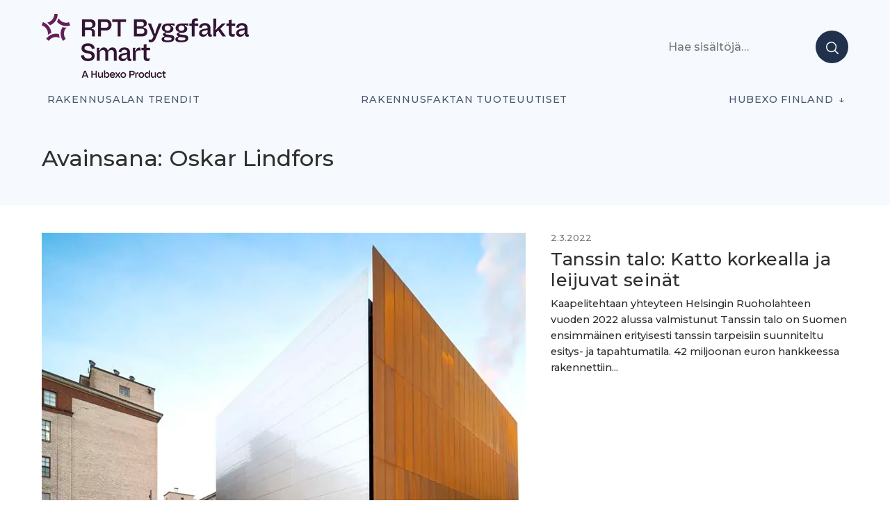

--- FILE ---
content_type: text/html; charset=UTF-8
request_url: https://projektiuutiset.fi/avainsana/oskar-lindfors/
body_size: 14966
content:
<!DOCTYPE html>
<html lang="en-US" itemscope itemtype="http://schema.org/Blog">

<head class="head">
<meta charset="UTF-8" />
<meta name='robots' content='index, follow, max-image-preview:large, max-snippet:-1, max-video-preview:-1' />
	<style>img:is([sizes="auto" i], [sizes^="auto," i]) { contain-intrinsic-size: 3000px 1500px }</style>
	<meta name="viewport" content="width=device-width, initial-scale=1" />
<meta name="generator" content="DK_Median 1.1.1" />

	<!-- This site is optimized with the Yoast SEO plugin v26.2 - https://yoast.com/wordpress/plugins/seo/ -->
	<title>Oskar Lindfors &#8211; Rakennusalan trendit</title>
	<link rel="canonical" href="https://staging.projektiuutiset.fi/avainsana/oskar-lindfors/" />
	<meta property="og:locale" content="en_US" />
	<meta property="og:type" content="article" />
	<meta property="og:title" content="Oskar Lindfors &#8211; Rakennusalan trendit" />
	<meta property="og:url" content="https://staging.projektiuutiset.fi/avainsana/oskar-lindfors/" />
	<meta property="og:site_name" content="Rakennusalan trendit" />
	<meta name="twitter:card" content="summary_large_image" />
	<script type="application/ld+json" class="yoast-schema-graph">{"@context":"https://schema.org","@graph":[{"@type":"CollectionPage","@id":"https://staging.projektiuutiset.fi/avainsana/oskar-lindfors/","url":"https://staging.projektiuutiset.fi/avainsana/oskar-lindfors/","name":"Oskar Lindfors &#8211; Rakennusalan trendit","isPartOf":{"@id":"https://projektiuutiset.fi/#website"},"primaryImageOfPage":{"@id":"https://staging.projektiuutiset.fi/avainsana/oskar-lindfors/#primaryimage"},"image":{"@id":"https://staging.projektiuutiset.fi/avainsana/oskar-lindfors/#primaryimage"},"thumbnailUrl":"https://projektiuutiset.fi/wp-content/uploads/2022/02/Tanssin_talo_VVS_005.jpg","breadcrumb":{"@id":"https://staging.projektiuutiset.fi/avainsana/oskar-lindfors/#breadcrumb"},"inLanguage":"en-US"},{"@type":"ImageObject","inLanguage":"en-US","@id":"https://staging.projektiuutiset.fi/avainsana/oskar-lindfors/#primaryimage","url":"https://projektiuutiset.fi/wp-content/uploads/2022/02/Tanssin_talo_VVS_005.jpg","contentUrl":"https://projektiuutiset.fi/wp-content/uploads/2022/02/Tanssin_talo_VVS_005.jpg","width":800,"height":533,"caption":"Tanssin talon pääsuunnittelija Teemu Kurkela on kuvaillut uudisrakennusta moderniksi koneeksi. Uudisrakennuksen julkisivun hallitseva piirre ovat leijuvat terässeinät, joista toinen on ruosteenväristä corten-terästä ja toinen kiiltävää HST-terästä. Ne on koottu laserhitsatuista kennorakenteisista elementeistä."},{"@type":"BreadcrumbList","@id":"https://staging.projektiuutiset.fi/avainsana/oskar-lindfors/#breadcrumb","itemListElement":[{"@type":"ListItem","position":1,"name":"Home","item":"https://projektiuutiset.fi/"},{"@type":"ListItem","position":2,"name":"Oskar Lindfors"}]},{"@type":"WebSite","@id":"https://projektiuutiset.fi/#website","url":"https://projektiuutiset.fi/","name":"Rakennusalan trendit","description":"Rakennusalan mediasivusto asiantuntijoille","publisher":{"@id":"https://projektiuutiset.fi/#organization"},"potentialAction":[{"@type":"SearchAction","target":{"@type":"EntryPoint","urlTemplate":"https://projektiuutiset.fi/?s={search_term_string}"},"query-input":{"@type":"PropertyValueSpecification","valueRequired":true,"valueName":"search_term_string"}}],"inLanguage":"en-US"},{"@type":"Organization","@id":"https://projektiuutiset.fi/#organization","name":"Projektiuutiset","url":"https://projektiuutiset.fi/","logo":{"@type":"ImageObject","inLanguage":"en-US","@id":"https://projektiuutiset.fi/#/schema/logo/image/","url":"https://projektiuutiset.fi/wp-content/uploads/2025/12/300_HX_Product-Brand_Master_RPT-ByggfaktaSmart_Tagline.png","contentUrl":"https://projektiuutiset.fi/wp-content/uploads/2025/12/300_HX_Product-Brand_Master_RPT-ByggfaktaSmart_Tagline.png","width":300,"height":95,"caption":"Projektiuutiset"},"image":{"@id":"https://projektiuutiset.fi/#/schema/logo/image/"},"sameAs":["https://www.instagram.com/rptbyggfakta/","https://www.linkedin.com/showcase/projektiuutiset/","https://www.youtube.com/channel/UCVjCQxG72gzK-w7ddfJoKIQ"]}]}</script>
	<!-- / Yoast SEO plugin. -->


<link rel='dns-prefetch' href='//js.hs-scripts.com' />
<link rel='dns-prefetch' href='//a.omappapi.com' />
<link rel='dns-prefetch' href='//fonts.googleapis.com' />
<link rel="alternate" type="application/rss+xml" title="Rakennusalan trendit  &raquo; Feed" href="https://projektiuutiset.fi/feed/" />
		<!-- This site uses the Google Analytics by MonsterInsights plugin v9.10.0 - Using Analytics tracking - https://www.monsterinsights.com/ -->
							<script src="//www.googletagmanager.com/gtag/js?id=G-CC6S42PB8H"  data-cfasync="false" data-wpfc-render="false" type="text/javascript" async></script>
			<script data-cfasync="false" data-wpfc-render="false" type="text/javascript">
				var mi_version = '9.10.0';
				var mi_track_user = true;
				var mi_no_track_reason = '';
								var MonsterInsightsDefaultLocations = {"page_location":"https:\/\/projektiuutiset.fi\/avainsana\/oskar-lindfors\/"};
								if ( typeof MonsterInsightsPrivacyGuardFilter === 'function' ) {
					var MonsterInsightsLocations = (typeof MonsterInsightsExcludeQuery === 'object') ? MonsterInsightsPrivacyGuardFilter( MonsterInsightsExcludeQuery ) : MonsterInsightsPrivacyGuardFilter( MonsterInsightsDefaultLocations );
				} else {
					var MonsterInsightsLocations = (typeof MonsterInsightsExcludeQuery === 'object') ? MonsterInsightsExcludeQuery : MonsterInsightsDefaultLocations;
				}

								var disableStrs = [
										'ga-disable-G-CC6S42PB8H',
									];

				/* Function to detect opted out users */
				function __gtagTrackerIsOptedOut() {
					for (var index = 0; index < disableStrs.length; index++) {
						if (document.cookie.indexOf(disableStrs[index] + '=true') > -1) {
							return true;
						}
					}

					return false;
				}

				/* Disable tracking if the opt-out cookie exists. */
				if (__gtagTrackerIsOptedOut()) {
					for (var index = 0; index < disableStrs.length; index++) {
						window[disableStrs[index]] = true;
					}
				}

				/* Opt-out function */
				function __gtagTrackerOptout() {
					for (var index = 0; index < disableStrs.length; index++) {
						document.cookie = disableStrs[index] + '=true; expires=Thu, 31 Dec 2099 23:59:59 UTC; path=/';
						window[disableStrs[index]] = true;
					}
				}

				if ('undefined' === typeof gaOptout) {
					function gaOptout() {
						__gtagTrackerOptout();
					}
				}
								window.dataLayer = window.dataLayer || [];

				window.MonsterInsightsDualTracker = {
					helpers: {},
					trackers: {},
				};
				if (mi_track_user) {
					function __gtagDataLayer() {
						dataLayer.push(arguments);
					}

					function __gtagTracker(type, name, parameters) {
						if (!parameters) {
							parameters = {};
						}

						if (parameters.send_to) {
							__gtagDataLayer.apply(null, arguments);
							return;
						}

						if (type === 'event') {
														parameters.send_to = monsterinsights_frontend.v4_id;
							var hookName = name;
							if (typeof parameters['event_category'] !== 'undefined') {
								hookName = parameters['event_category'] + ':' + name;
							}

							if (typeof MonsterInsightsDualTracker.trackers[hookName] !== 'undefined') {
								MonsterInsightsDualTracker.trackers[hookName](parameters);
							} else {
								__gtagDataLayer('event', name, parameters);
							}
							
						} else {
							__gtagDataLayer.apply(null, arguments);
						}
					}

					__gtagTracker('js', new Date());
					__gtagTracker('set', {
						'developer_id.dZGIzZG': true,
											});
					if ( MonsterInsightsLocations.page_location ) {
						__gtagTracker('set', MonsterInsightsLocations);
					}
										__gtagTracker('config', 'G-CC6S42PB8H', {"forceSSL":"true"} );
										window.gtag = __gtagTracker;										(function () {
						/* https://developers.google.com/analytics/devguides/collection/analyticsjs/ */
						/* ga and __gaTracker compatibility shim. */
						var noopfn = function () {
							return null;
						};
						var newtracker = function () {
							return new Tracker();
						};
						var Tracker = function () {
							return null;
						};
						var p = Tracker.prototype;
						p.get = noopfn;
						p.set = noopfn;
						p.send = function () {
							var args = Array.prototype.slice.call(arguments);
							args.unshift('send');
							__gaTracker.apply(null, args);
						};
						var __gaTracker = function () {
							var len = arguments.length;
							if (len === 0) {
								return;
							}
							var f = arguments[len - 1];
							if (typeof f !== 'object' || f === null || typeof f.hitCallback !== 'function') {
								if ('send' === arguments[0]) {
									var hitConverted, hitObject = false, action;
									if ('event' === arguments[1]) {
										if ('undefined' !== typeof arguments[3]) {
											hitObject = {
												'eventAction': arguments[3],
												'eventCategory': arguments[2],
												'eventLabel': arguments[4],
												'value': arguments[5] ? arguments[5] : 1,
											}
										}
									}
									if ('pageview' === arguments[1]) {
										if ('undefined' !== typeof arguments[2]) {
											hitObject = {
												'eventAction': 'page_view',
												'page_path': arguments[2],
											}
										}
									}
									if (typeof arguments[2] === 'object') {
										hitObject = arguments[2];
									}
									if (typeof arguments[5] === 'object') {
										Object.assign(hitObject, arguments[5]);
									}
									if ('undefined' !== typeof arguments[1].hitType) {
										hitObject = arguments[1];
										if ('pageview' === hitObject.hitType) {
											hitObject.eventAction = 'page_view';
										}
									}
									if (hitObject) {
										action = 'timing' === arguments[1].hitType ? 'timing_complete' : hitObject.eventAction;
										hitConverted = mapArgs(hitObject);
										__gtagTracker('event', action, hitConverted);
									}
								}
								return;
							}

							function mapArgs(args) {
								var arg, hit = {};
								var gaMap = {
									'eventCategory': 'event_category',
									'eventAction': 'event_action',
									'eventLabel': 'event_label',
									'eventValue': 'event_value',
									'nonInteraction': 'non_interaction',
									'timingCategory': 'event_category',
									'timingVar': 'name',
									'timingValue': 'value',
									'timingLabel': 'event_label',
									'page': 'page_path',
									'location': 'page_location',
									'title': 'page_title',
									'referrer' : 'page_referrer',
								};
								for (arg in args) {
																		if (!(!args.hasOwnProperty(arg) || !gaMap.hasOwnProperty(arg))) {
										hit[gaMap[arg]] = args[arg];
									} else {
										hit[arg] = args[arg];
									}
								}
								return hit;
							}

							try {
								f.hitCallback();
							} catch (ex) {
							}
						};
						__gaTracker.create = newtracker;
						__gaTracker.getByName = newtracker;
						__gaTracker.getAll = function () {
							return [];
						};
						__gaTracker.remove = noopfn;
						__gaTracker.loaded = true;
						window['__gaTracker'] = __gaTracker;
					})();
									} else {
										console.log("");
					(function () {
						function __gtagTracker() {
							return null;
						}

						window['__gtagTracker'] = __gtagTracker;
						window['gtag'] = __gtagTracker;
					})();
									}
			</script>
							<!-- / Google Analytics by MonsterInsights -->
		<!-- projektiuutiset.fi is managing ads with Advanced Ads 2.0.16 – https://wpadvancedads.com/ --><script id="proje-ready">
			window.advanced_ads_ready=function(e,a){a=a||"complete";var d=function(e){return"interactive"===a?"loading"!==e:"complete"===e};d(document.readyState)?e():document.addEventListener("readystatechange",(function(a){d(a.target.readyState)&&e()}),{once:"interactive"===a})},window.advanced_ads_ready_queue=window.advanced_ads_ready_queue||[];		</script>
		<link rel='stylesheet' id='wp-block-library-css' href='https://projektiuutiset.fi/wp-includes/css/dist/block-library/style.min.css?ver=6.8.3' type='text/css' media='all' />
<style id='classic-theme-styles-inline-css' type='text/css'>
/*! This file is auto-generated */
.wp-block-button__link{color:#fff;background-color:#32373c;border-radius:9999px;box-shadow:none;text-decoration:none;padding:calc(.667em + 2px) calc(1.333em + 2px);font-size:1.125em}.wp-block-file__button{background:#32373c;color:#fff;text-decoration:none}
</style>
<style id='feedzy-rss-feeds-loop-style-inline-css' type='text/css'>
.wp-block-feedzy-rss-feeds-loop{display:grid;gap:24px;grid-template-columns:repeat(1,1fr)}@media(min-width:782px){.wp-block-feedzy-rss-feeds-loop.feedzy-loop-columns-2,.wp-block-feedzy-rss-feeds-loop.feedzy-loop-columns-3,.wp-block-feedzy-rss-feeds-loop.feedzy-loop-columns-4,.wp-block-feedzy-rss-feeds-loop.feedzy-loop-columns-5{grid-template-columns:repeat(2,1fr)}}@media(min-width:960px){.wp-block-feedzy-rss-feeds-loop.feedzy-loop-columns-2{grid-template-columns:repeat(2,1fr)}.wp-block-feedzy-rss-feeds-loop.feedzy-loop-columns-3{grid-template-columns:repeat(3,1fr)}.wp-block-feedzy-rss-feeds-loop.feedzy-loop-columns-4{grid-template-columns:repeat(4,1fr)}.wp-block-feedzy-rss-feeds-loop.feedzy-loop-columns-5{grid-template-columns:repeat(5,1fr)}}.wp-block-feedzy-rss-feeds-loop .wp-block-image.is-style-rounded img{border-radius:9999px}.wp-block-feedzy-rss-feeds-loop .wp-block-image:has(:is(img:not([src]),img[src=""])){display:none}

</style>
<link rel='stylesheet' id='custom-block-style-css' href='https://projektiuutiset.fi/wp-content/themes/projektiuutiset/blocks.css?ver=1763321766' type='text/css' media='all' />
<style id='global-styles-inline-css' type='text/css'>
:root{--wp--preset--aspect-ratio--square: 1;--wp--preset--aspect-ratio--4-3: 4/3;--wp--preset--aspect-ratio--3-4: 3/4;--wp--preset--aspect-ratio--3-2: 3/2;--wp--preset--aspect-ratio--2-3: 2/3;--wp--preset--aspect-ratio--16-9: 16/9;--wp--preset--aspect-ratio--9-16: 9/16;--wp--preset--color--black: #000000;--wp--preset--color--cyan-bluish-gray: #abb8c3;--wp--preset--color--white: #ffffff;--wp--preset--color--pale-pink: #f78da7;--wp--preset--color--vivid-red: #cf2e2e;--wp--preset--color--luminous-vivid-orange: #ff6900;--wp--preset--color--luminous-vivid-amber: #fcb900;--wp--preset--color--light-green-cyan: #7bdcb5;--wp--preset--color--vivid-green-cyan: #00d084;--wp--preset--color--pale-cyan-blue: #8ed1fc;--wp--preset--color--vivid-cyan-blue: #0693e3;--wp--preset--color--vivid-purple: #9b51e0;--wp--preset--color--black-gray: #16161D;--wp--preset--color--meta-gray: #757575;--wp--preset--color--super-light-green-cyan: #E8F4F5;--wp--preset--color--nice-green-cyan: #58BE7D;--wp--preset--gradient--vivid-cyan-blue-to-vivid-purple: linear-gradient(135deg,rgba(6,147,227,1) 0%,rgb(155,81,224) 100%);--wp--preset--gradient--light-green-cyan-to-vivid-green-cyan: linear-gradient(135deg,rgb(122,220,180) 0%,rgb(0,208,130) 100%);--wp--preset--gradient--luminous-vivid-amber-to-luminous-vivid-orange: linear-gradient(135deg,rgba(252,185,0,1) 0%,rgba(255,105,0,1) 100%);--wp--preset--gradient--luminous-vivid-orange-to-vivid-red: linear-gradient(135deg,rgba(255,105,0,1) 0%,rgb(207,46,46) 100%);--wp--preset--gradient--very-light-gray-to-cyan-bluish-gray: linear-gradient(135deg,rgb(238,238,238) 0%,rgb(169,184,195) 100%);--wp--preset--gradient--cool-to-warm-spectrum: linear-gradient(135deg,rgb(74,234,220) 0%,rgb(151,120,209) 20%,rgb(207,42,186) 40%,rgb(238,44,130) 60%,rgb(251,105,98) 80%,rgb(254,248,76) 100%);--wp--preset--gradient--blush-light-purple: linear-gradient(135deg,rgb(255,206,236) 0%,rgb(152,150,240) 100%);--wp--preset--gradient--blush-bordeaux: linear-gradient(135deg,rgb(254,205,165) 0%,rgb(254,45,45) 50%,rgb(107,0,62) 100%);--wp--preset--gradient--luminous-dusk: linear-gradient(135deg,rgb(255,203,112) 0%,rgb(199,81,192) 50%,rgb(65,88,208) 100%);--wp--preset--gradient--pale-ocean: linear-gradient(135deg,rgb(255,245,203) 0%,rgb(182,227,212) 50%,rgb(51,167,181) 100%);--wp--preset--gradient--electric-grass: linear-gradient(135deg,rgb(202,248,128) 0%,rgb(113,206,126) 100%);--wp--preset--gradient--midnight: linear-gradient(135deg,rgb(2,3,129) 0%,rgb(40,116,252) 100%);--wp--preset--font-size--small: 13px;--wp--preset--font-size--medium: 20px;--wp--preset--font-size--large: 36px;--wp--preset--font-size--x-large: 42px;--wp--preset--spacing--20: 0.44rem;--wp--preset--spacing--30: 0.67rem;--wp--preset--spacing--40: 1rem;--wp--preset--spacing--50: 1.5rem;--wp--preset--spacing--60: 2.25rem;--wp--preset--spacing--70: 3.38rem;--wp--preset--spacing--80: 5.06rem;--wp--preset--shadow--natural: 6px 6px 9px rgba(0, 0, 0, 0.2);--wp--preset--shadow--deep: 12px 12px 50px rgba(0, 0, 0, 0.4);--wp--preset--shadow--sharp: 6px 6px 0px rgba(0, 0, 0, 0.2);--wp--preset--shadow--outlined: 6px 6px 0px -3px rgba(255, 255, 255, 1), 6px 6px rgba(0, 0, 0, 1);--wp--preset--shadow--crisp: 6px 6px 0px rgba(0, 0, 0, 1);}:where(.is-layout-flex){gap: 0.5em;}:where(.is-layout-grid){gap: 0.5em;}body .is-layout-flex{display: flex;}.is-layout-flex{flex-wrap: wrap;align-items: center;}.is-layout-flex > :is(*, div){margin: 0;}body .is-layout-grid{display: grid;}.is-layout-grid > :is(*, div){margin: 0;}:where(.wp-block-columns.is-layout-flex){gap: 2em;}:where(.wp-block-columns.is-layout-grid){gap: 2em;}:where(.wp-block-post-template.is-layout-flex){gap: 1.25em;}:where(.wp-block-post-template.is-layout-grid){gap: 1.25em;}.has-black-color{color: var(--wp--preset--color--black) !important;}.has-cyan-bluish-gray-color{color: var(--wp--preset--color--cyan-bluish-gray) !important;}.has-white-color{color: var(--wp--preset--color--white) !important;}.has-pale-pink-color{color: var(--wp--preset--color--pale-pink) !important;}.has-vivid-red-color{color: var(--wp--preset--color--vivid-red) !important;}.has-luminous-vivid-orange-color{color: var(--wp--preset--color--luminous-vivid-orange) !important;}.has-luminous-vivid-amber-color{color: var(--wp--preset--color--luminous-vivid-amber) !important;}.has-light-green-cyan-color{color: var(--wp--preset--color--light-green-cyan) !important;}.has-vivid-green-cyan-color{color: var(--wp--preset--color--vivid-green-cyan) !important;}.has-pale-cyan-blue-color{color: var(--wp--preset--color--pale-cyan-blue) !important;}.has-vivid-cyan-blue-color{color: var(--wp--preset--color--vivid-cyan-blue) !important;}.has-vivid-purple-color{color: var(--wp--preset--color--vivid-purple) !important;}.has-black-background-color{background-color: var(--wp--preset--color--black) !important;}.has-cyan-bluish-gray-background-color{background-color: var(--wp--preset--color--cyan-bluish-gray) !important;}.has-white-background-color{background-color: var(--wp--preset--color--white) !important;}.has-pale-pink-background-color{background-color: var(--wp--preset--color--pale-pink) !important;}.has-vivid-red-background-color{background-color: var(--wp--preset--color--vivid-red) !important;}.has-luminous-vivid-orange-background-color{background-color: var(--wp--preset--color--luminous-vivid-orange) !important;}.has-luminous-vivid-amber-background-color{background-color: var(--wp--preset--color--luminous-vivid-amber) !important;}.has-light-green-cyan-background-color{background-color: var(--wp--preset--color--light-green-cyan) !important;}.has-vivid-green-cyan-background-color{background-color: var(--wp--preset--color--vivid-green-cyan) !important;}.has-pale-cyan-blue-background-color{background-color: var(--wp--preset--color--pale-cyan-blue) !important;}.has-vivid-cyan-blue-background-color{background-color: var(--wp--preset--color--vivid-cyan-blue) !important;}.has-vivid-purple-background-color{background-color: var(--wp--preset--color--vivid-purple) !important;}.has-black-border-color{border-color: var(--wp--preset--color--black) !important;}.has-cyan-bluish-gray-border-color{border-color: var(--wp--preset--color--cyan-bluish-gray) !important;}.has-white-border-color{border-color: var(--wp--preset--color--white) !important;}.has-pale-pink-border-color{border-color: var(--wp--preset--color--pale-pink) !important;}.has-vivid-red-border-color{border-color: var(--wp--preset--color--vivid-red) !important;}.has-luminous-vivid-orange-border-color{border-color: var(--wp--preset--color--luminous-vivid-orange) !important;}.has-luminous-vivid-amber-border-color{border-color: var(--wp--preset--color--luminous-vivid-amber) !important;}.has-light-green-cyan-border-color{border-color: var(--wp--preset--color--light-green-cyan) !important;}.has-vivid-green-cyan-border-color{border-color: var(--wp--preset--color--vivid-green-cyan) !important;}.has-pale-cyan-blue-border-color{border-color: var(--wp--preset--color--pale-cyan-blue) !important;}.has-vivid-cyan-blue-border-color{border-color: var(--wp--preset--color--vivid-cyan-blue) !important;}.has-vivid-purple-border-color{border-color: var(--wp--preset--color--vivid-purple) !important;}.has-vivid-cyan-blue-to-vivid-purple-gradient-background{background: var(--wp--preset--gradient--vivid-cyan-blue-to-vivid-purple) !important;}.has-light-green-cyan-to-vivid-green-cyan-gradient-background{background: var(--wp--preset--gradient--light-green-cyan-to-vivid-green-cyan) !important;}.has-luminous-vivid-amber-to-luminous-vivid-orange-gradient-background{background: var(--wp--preset--gradient--luminous-vivid-amber-to-luminous-vivid-orange) !important;}.has-luminous-vivid-orange-to-vivid-red-gradient-background{background: var(--wp--preset--gradient--luminous-vivid-orange-to-vivid-red) !important;}.has-very-light-gray-to-cyan-bluish-gray-gradient-background{background: var(--wp--preset--gradient--very-light-gray-to-cyan-bluish-gray) !important;}.has-cool-to-warm-spectrum-gradient-background{background: var(--wp--preset--gradient--cool-to-warm-spectrum) !important;}.has-blush-light-purple-gradient-background{background: var(--wp--preset--gradient--blush-light-purple) !important;}.has-blush-bordeaux-gradient-background{background: var(--wp--preset--gradient--blush-bordeaux) !important;}.has-luminous-dusk-gradient-background{background: var(--wp--preset--gradient--luminous-dusk) !important;}.has-pale-ocean-gradient-background{background: var(--wp--preset--gradient--pale-ocean) !important;}.has-electric-grass-gradient-background{background: var(--wp--preset--gradient--electric-grass) !important;}.has-midnight-gradient-background{background: var(--wp--preset--gradient--midnight) !important;}.has-small-font-size{font-size: var(--wp--preset--font-size--small) !important;}.has-medium-font-size{font-size: var(--wp--preset--font-size--medium) !important;}.has-large-font-size{font-size: var(--wp--preset--font-size--large) !important;}.has-x-large-font-size{font-size: var(--wp--preset--font-size--x-large) !important;}
:where(.wp-block-post-template.is-layout-flex){gap: 1.25em;}:where(.wp-block-post-template.is-layout-grid){gap: 1.25em;}
:where(.wp-block-columns.is-layout-flex){gap: 2em;}:where(.wp-block-columns.is-layout-grid){gap: 2em;}
:root :where(.wp-block-pullquote){font-size: 1.5em;line-height: 1.6;}
</style>
<link rel='stylesheet' id='projektiuutiset-css' href='https://projektiuutiset.fi/wp-content/plugins/rpt-ai/style.css?ver=6.8.3' type='text/css' media='all' />
<link rel='stylesheet' id='dk_median-google-fonts-css' href='//fonts.googleapis.com/css?family=Montserrat:500|Montserrat:300|Montserrat:300,700&#038;subset&#038;display=swap' type='text/css' media='all' />
<link rel='stylesheet' id='hybrid-parent-css' href='https://projektiuutiset.fi/wp-content/themes/dk-median/style.css?ver=6.8.3' type='text/css' media='all' />
<link rel='stylesheet' id='editor-css' href='https://projektiuutiset.fi/wp-content/themes/dk-median/editor.css?ver=6.8.3' type='text/css' media='all' />
<style id='block-visibility-screen-size-styles-inline-css' type='text/css'>
/* Large screens (desktops, 992px and up) */
@media ( min-width: 992px ) {
	.block-visibility-hide-large-screen {
		display: none !important;
	}
}

/* Medium screens (tablets, between 768px and 992px) */
@media ( min-width: 768px ) and ( max-width: 991.98px ) {
	.block-visibility-hide-medium-screen {
		display: none !important;
	}
}

/* Small screens (mobile devices, less than 768px) */
@media ( max-width: 767.98px ) {
	.block-visibility-hide-small-screen {
		display: none !important;
	}
}
</style>
<link rel='stylesheet' id='pu-style-css' href='https://projektiuutiset.fi/wp-content/themes/projektiuutiset/style.css?ver=1763321768' type='text/css' media='all' />
<script type="text/javascript" async src="https://projektiuutiset.fi/wp-content/plugins/burst-statistics/helpers/timeme/timeme.min.js?ver=1763319867" id="burst-timeme-js"></script>
<script type="text/javascript" id="burst-js-extra">
/* <![CDATA[ */
var burst = {"tracking":{"isInitialHit":true,"lastUpdateTimestamp":0,"beacon_url":"https:\/\/projektiuutiset.fi\/wp-content\/plugins\/burst-statistics\/endpoint.php","ajaxUrl":"https:\/\/projektiuutiset.fi\/wp-admin\/admin-ajax.php"},"options":{"cookieless":0,"pageUrl":"https:\/\/projektiuutiset.fi\/tanssin-talo-katto-korkealla-ja-leijuvat-seinat\/","beacon_enabled":1,"do_not_track":0,"enable_turbo_mode":0,"track_url_change":0,"cookie_retention_days":30,"debug":0},"goals":{"completed":[],"scriptUrl":"https:\/\/projektiuutiset.fi\/wp-content\/plugins\/burst-statistics\/\/assets\/js\/build\/burst-goals.js?v=1763319912","active":[]},"cache":{"uid":null,"fingerprint":null,"isUserAgent":null,"isDoNotTrack":null,"useCookies":null}};
/* ]]> */
</script>
<script type="text/javascript" async src="https://projektiuutiset.fi/wp-content/plugins/burst-statistics/assets/js/build/burst.min.js?ver=1763319912" id="burst-js"></script>
<script type="text/javascript" src="https://projektiuutiset.fi/wp-includes/js/jquery/jquery.min.js?ver=3.7.1" id="jquery-core-js"></script>
<script type="text/javascript" src="https://projektiuutiset.fi/wp-includes/js/jquery/jquery-migrate.min.js?ver=3.4.1" id="jquery-migrate-js"></script>
<script type="text/javascript" src="https://projektiuutiset.fi/wp-content/plugins/google-analytics-premium/assets/js/frontend-gtag.min.js?ver=9.10.0" id="monsterinsights-frontend-script-js" async="async" data-wp-strategy="async"></script>
<script data-cfasync="false" data-wpfc-render="false" type="text/javascript" id='monsterinsights-frontend-script-js-extra'>/* <![CDATA[ */
var monsterinsights_frontend = {"js_events_tracking":"true","download_extensions":"doc,pdf,ppt,zip,xls,docx,pptx,xlsx","inbound_paths":"[]","home_url":"https:\/\/projektiuutiset.fi","hash_tracking":"false","v4_id":"G-CC6S42PB8H"};/* ]]> */
</script>
<script type="text/javascript" id="advanced-ads-advanced-js-js-extra">
/* <![CDATA[ */
var advads_options = {"blog_id":"1","privacy":{"enabled":false,"state":"not_needed"}};
/* ]]> */
</script>
<script type="text/javascript" src="https://projektiuutiset.fi/wp-content/plugins/advanced-ads/public/assets/js/advanced.min.js?ver=2.0.16" id="advanced-ads-advanced-js-js"></script>
<link rel="https://api.w.org/" href="https://projektiuutiset.fi/wp-json/" /><link rel="alternate" title="JSON" type="application/json" href="https://projektiuutiset.fi/wp-json/wp/v2/tags/26017" /><link rel="EditURI" type="application/rsd+xml" title="RSD" href="https://projektiuutiset.fi/xmlrpc.php?rsd" />
<style type="text/css">
.feedzy-rss-link-icon:after {
	content: url("https://projektiuutiset.fi/wp-content/plugins/feedzy-rss-feeds/img/external-link.png");
	margin-left: 3px;
}
</style>
					<!-- DO NOT COPY THIS SNIPPET! Start of Page Analytics Tracking for HubSpot WordPress plugin v11.3.37-->
			<script class="hsq-set-content-id" data-content-id="listing-page">
				var _hsq = _hsq || [];
				_hsq.push(["setContentType", "listing-page"]);
			</script>
			<!-- DO NOT COPY THIS SNIPPET! End of Page Analytics Tracking for HubSpot WordPress plugin -->
			<script>document.createElement( "picture" );if(!window.HTMLPictureElement && document.addEventListener) {window.addEventListener("DOMContentLoaded", function() {var s = document.createElement("script");s.src = "https://projektiuutiset.fi/wp-content/plugins/webp-express/js/picturefill.min.js";document.body.appendChild(s);});}</script><script>advads_items = { conditions: {}, display_callbacks: {}, display_effect_callbacks: {}, hide_callbacks: {}, backgrounds: {}, effect_durations: {}, close_functions: {}, showed: [] };</script><style type="text/css" id="proje-layer-custom-css"></style><!-- Google Tag Manager -->
<script>(function(w,d,s,l,i){w[l]=w[l]||[];w[l].push({'gtm.start':
new Date().getTime(),event:'gtm.js'});var f=d.getElementsByTagName(s)[0],
j=d.createElement(s),dl=l!='dataLayer'?'&l='+l:'';j.async=true;j.src=
'https://www.googletagmanager.com/gtm.js?id='+i+dl;f.parentNode.insertBefore(j,f);
})(window,document,'script','dataLayer','GTM-N7FXDHX');</script>
<!-- End Google Tag Manager -->

<style type="text/css"></style>
		<script type="text/javascript">
			var advadsCfpQueue = [];
			var advadsCfpAd = function( adID ) {
				if ( 'undefined' === typeof advadsProCfp ) {
					advadsCfpQueue.push( adID )
				} else {
					advadsProCfp.addElement( adID )
				}
			}
		</script>
					<style>
				.e-con.e-parent:nth-of-type(n+4):not(.e-lazyloaded):not(.e-no-lazyload),
				.e-con.e-parent:nth-of-type(n+4):not(.e-lazyloaded):not(.e-no-lazyload) * {
					background-image: none !important;
				}
				@media screen and (max-height: 1024px) {
					.e-con.e-parent:nth-of-type(n+3):not(.e-lazyloaded):not(.e-no-lazyload),
					.e-con.e-parent:nth-of-type(n+3):not(.e-lazyloaded):not(.e-no-lazyload) * {
						background-image: none !important;
					}
				}
				@media screen and (max-height: 640px) {
					.e-con.e-parent:nth-of-type(n+2):not(.e-lazyloaded):not(.e-no-lazyload),
					.e-con.e-parent:nth-of-type(n+2):not(.e-lazyloaded):not(.e-no-lazyload) * {
						background-image: none !important;
					}
				}
			</style>
			<style type="text/css" id="custom-background-css">body.custom-background { background: #ffffff; }</style>
<style>
.synved-social-resolution-single {
display: inline-block;
}
.synved-social-resolution-normal {
display: inline-block;
}
.synved-social-resolution-hidef {
display: none;
}

@media only screen and (min--moz-device-pixel-ratio: 2),
only screen and (-o-min-device-pixel-ratio: 2/1),
only screen and (-webkit-min-device-pixel-ratio: 2),
only screen and (min-device-pixel-ratio: 2),
only screen and (min-resolution: 2dppx),
only screen and (min-resolution: 192dpi) {
	.synved-social-resolution-normal {
	display: none;
	}
	.synved-social-resolution-hidef {
	display: inline-block;
	}
}
</style><link rel="icon" href="https://projektiuutiset.fi/wp-content/uploads/2020/05/cropped-PU_ikoni-01-002-32x32.png" sizes="32x32" />
<link rel="icon" href="https://projektiuutiset.fi/wp-content/uploads/2020/05/cropped-PU_ikoni-01-002-192x192.png" sizes="192x192" />
<link rel="apple-touch-icon" href="https://projektiuutiset.fi/wp-content/uploads/2020/05/cropped-PU_ikoni-01-002-180x180.png" />
<meta name="msapplication-TileImage" content="https://projektiuutiset.fi/wp-content/uploads/2020/05/cropped-PU_ikoni-01-002-270x270.png" />
		<style type="text/css" id="wp-custom-css">
			body .custom-logo {
    height: auto;
}		</style>
		</head>

<body class="wordpress ltr en en-us child-theme y2026 m01 d20 h11 tuesday logged-out custom-background wp-custom-logo plural archive taxonomy taxonomy-post_tag taxonomy-post_tag-oskar-lindfors post_tag-template-default elementor-default elementor-kit-22267 aa-prefix-proje-" dir="ltr" data-burst_id="26017" data-burst_type="tag">
	
	
	<div id="container">
                <a class="skip-link screen-reader-text" href="#main">
                        Siirry sisältöön                </a>
		<header id="header">
			<div class="wrapper">
				

							<a href="https://projektiuutiset.fi/" class="custom-logo-link" rel="home"><picture><source srcset="https://projektiuutiset.fi/wp-content/uploads/2025/12/300_HX_Product-Brand_Master_RPT-ByggfaktaSmart_Tagline.png.webp" type="image/webp"><img width="300" height="95" src="https://projektiuutiset.fi/wp-content/uploads/2025/12/300_HX_Product-Brand_Master_RPT-ByggfaktaSmart_Tagline.png" class="custom-logo webpexpress-processed" alt="Rakennusalan trendit " decoding="async"></picture></a>
						
			<!-- Search __-->
			<div id="extras">
				<form role="search" method="get" class="search-form" action="https://projektiuutiset.fi/">
        <label>
                <span class="screen-reader-text">Hae sisältöjä</span>
                <input type="search" autocomplete="off" class="search-field" placeholder="Hae sisältöjä…" value="" name="s" />
        </label>
        <input type="submit" class="search-submit" value="Search" />
</form>
    				
				                                <button aria-controls="primary-menu" aria-expanded="false" id="menu-toggle" title="Valikko"><span></span><span></span><span></span></a> 
			</div>
			
			</div><!-- .wrapper -->
			
					</header><!-- #header -->
		
		
	<nav class="menu menu-primary" id="primary-menu">

		<div class="wrapper">
									
									<div class="wrap">
										<ul id="menu-primary-items" class="menu-items"><li class=' menu-item menu-item-type-post_type menu-item-object-page menu-item-home'><a href="https://projektiuutiset.fi/">Rakennusalan trendit</a></li>
<li class=' menu-item menu-item-type-custom menu-item-object-custom'><a href="https://www.rakennusfakta.fi/#news">Rakennusfaktan tuoteuutiset</a></li>
<li class=' menu-item menu-item-type-post_type menu-item-object-page menu-item-has-children'><a href="https://projektiuutiset.fi/yritys/">Hubexo Finland</a><button type="button" class="sub-menu-toggle" aria-expanded="false" aria-controls="sub-menu-8152" title="Näytä ala-valikko"><span></span><span></span></button><ul id="sub-menu-8152" class="sub-menu"><li class=' menu-item menu-item-type-taxonomy menu-item-object-category'><a href="https://projektiuutiset.fi/kategoria/nakoislehdet/">Projektiuutiset näköislehdet</a></li>
<li class=' menu-item menu-item-type-post_type menu-item-object-page'><a href="https://projektiuutiset.fi/kiinteistoposti/">Kiinteistöposti näköislehdet</a></li>
</ul>
</li>
</ul>
									</div>
								  </div>
	</nav><!-- #menu-primary -->
	
		
                
                 
                
					<div class="archive-header">
	<div class="wrapper">
            <div>
		<h1 class="archive-title">
                    Avainsana: Oskar Lindfors</h1>

		<div class="archive-description">
					</div><!-- .archive-description -->
            </div>
            
                        
	</div>
</div><!-- .archive-header -->		                

                
                    

                    
		<div id="main" class="main">
			<div class="wrapper">
                            	

		<main class="grid featured2">
	<article class="excerpt">
	
            <a href="https://projektiuutiset.fi/tanssin-talo-katto-korkealla-ja-leijuvat-seinat/" class="excerpt-image">
                                    <picture><source srcset="https://projektiuutiset.fi/wp-content/uploads/2022/02/Tanssin_talo_VVS_005.jpg.webp 800w, https://projektiuutiset.fi/wp-content/uploads/2022/02/Tanssin_talo_VVS_005-300x200.jpg.webp 300w, https://projektiuutiset.fi/wp-content/uploads/2022/02/Tanssin_talo_VVS_005-768x512.jpg.webp 768w" sizes="(max-width: 800px) 100vw, 800px" type="image/webp"><img fetchpriority="high" width="800" height="533" src="https://projektiuutiset.fi/wp-content/uploads/2022/02/Tanssin_talo_VVS_005.jpg" class="attachment-large size-large wp-post-image webpexpress-processed" alt="" decoding="async" srcset="https://projektiuutiset.fi/wp-content/uploads/2022/02/Tanssin_talo_VVS_005.jpg 800w, https://projektiuutiset.fi/wp-content/uploads/2022/02/Tanssin_talo_VVS_005-300x200.jpg 300w, https://projektiuutiset.fi/wp-content/uploads/2022/02/Tanssin_talo_VVS_005-768x512.jpg 768w" sizes="(max-width: 800px) 100vw, 800px"></picture>                            </a>
	
	
	<header class="entry-header">
		
                <div class="entry-meta">
                    <span class="entry-published">2.3.2022</span>
                </div>
		<h3 class="entry-title"><a href="https://projektiuutiset.fi/tanssin-talo-katto-korkealla-ja-leijuvat-seinat/" rel="bookmark" itemprop="url">Tanssin talo: Katto korkealla ja leijuvat seinät</a></h3>		

		<div class="entry-summary">
			Kaapelitehtaan yhteyteen Helsingin Ruoholahteen vuoden 2022 alussa valmistunut Tanssin talo on Suomen ensimmäinen erityisesti tanssin tarpeisiin suunniteltu esitys- ja tapahtumatila. 42 miljoonan euron hankkeessa rakennettiin...
		</div><!-- .entry-summary -->
			
	</header><!-- .entry-header -->
</article>		</main>
			
	
	
<div class="wrapper-with-sidebar">
		
			
	
	<aside class="sidebar sidebar-primary">
	<div>
			
					<section class="widget proje-widget"><div style="margin-top: 10px;margin-bottom: 10px;margin-left: auto;margin-right: auto;text-align: center;" id="proje-1891189005" data-proje-trackid="5147" data-proje-trackbid="1" class="proje-target"><a data-no-instant="1" href="https://www.rakennusfakta.fi/tilaa-uutiskirje/linkki.html?utm_source=PU&#038;utm_medium=banneri" rel="noopener" class="a2t-link" aria-label="1"><picture><source srcset="https://projektiuutiset.fi/wp-content/uploads/2016/10/1.png.webp" type="image/webp"><img src="https://projektiuutiset.fi/wp-content/uploads/2016/10/1.png" alt="" width="400" height="350" style="display: inline-block;" class="webpexpress-processed"></picture></a></div><div style="margin-top: 10px;margin-bottom: 10px;margin-left: auto;margin-right: auto;text-align: center;" id="proje-3398245670" data-proje-trackid="44134" data-proje-trackbid="1" class="proje-target"><a data-no-instant="1" href="https://smart.rpt.fi/info/rakennusurakat_suomessa/" rel="noopener" class="a2t-link" aria-label="SEO banner 1"><picture><source srcset="https://projektiuutiset.fi/wp-content/uploads/2022/12/SEO-banner-1.png.webp" type="image/webp"><img loading="lazy" src="https://projektiuutiset.fi/wp-content/uploads/2022/12/SEO-banner-1.png" alt="" width="720" height="690" style="display: inline-block;" class="webpexpress-processed"></picture></a></div><div style="margin-top: 10px;margin-bottom: 10px;margin-left: auto;margin-right: auto;text-align: center;" id="proje-4233821506" data-proje-trackid="45457" data-proje-trackbid="1" class="proje-target"><a data-no-instant="1" href="https://projektiuutiset.fi/rakennusalan-trendit/" rel="noopener" class="a2t-link" aria-label="PU_sivubanneri"><picture><source srcset="https://projektiuutiset.fi/wp-content/uploads/2023/02/PU_sivubanneri-2.jpg.webp" type="image/webp"><img loading="lazy" src="https://projektiuutiset.fi/wp-content/uploads/2023/02/PU_sivubanneri-2.jpg" alt="" width="400" height="350" style="display: inline-block;" class="webpexpress-processed"></picture></a></div></section>			</div>
</aside><!-- .sidebar-primary -->
    

</div>


<section class="grid" id="pu-posts">
    </section>


			</div><!-- .wrapper -->
		</div><!-- #main -->

		<footer id="footer">

			<div class="wrapper">
				
                                                            <aside class="sidebar sidebar-footer-1">
                                    <section id="media_image-8" class="widget widget_media_image"><img loading="lazy" width="150" height="150" src="https://projektiuutiset.fi/wp-content/uploads/2025/12/RPT-Byggfakta-Smart_Tagline-WHT.svg" class="image wp-image-55021  attachment-thumbnail size-thumbnail" alt="" style="max-width: 100%; height: auto;" decoding="async" /></section><section id="text-22" class="widget widget_text">			<div class="textwidget"><p>Hubexo Finland Oy<br />
Ruukinkuja 3, 02330 Espoo<br />
<a href="mailto:asiakaspalvelu@rpt.fi">asiakaspalvelu@hubexo.com</a><br />
<a href="tel:+3589809911">09-809 911</a></p>
</div>
		</section>                                </aside>
                            

                            

                            

                                                            

			</div><!-- .wrapper -->
			
                                                    <div class="wrapper menu">
                                <nav class="menu menu-menu-footer">

                                    <ul id="menu-alavalikko" class="menu"><li id="menu-item-52229" class="menu-item menu-item-type-post_type menu-item-object-page menu-item-home menu-item-52229"><a href="https://projektiuutiset.fi/">Rakennusalan trendit</a></li>
<li id="menu-item-52228" class="menu-item menu-item-type-taxonomy menu-item-object-category menu-item-52228"><a href="https://projektiuutiset.fi/kategoria/uutiset/">Uutiset</a></li>
<li id="menu-item-53041" class="menu-item menu-item-type-taxonomy menu-item-object-category menu-item-53041"><a href="https://projektiuutiset.fi/kategoria/rakennusala/">Rakennusala</a></li>
<li id="menu-item-52375" class="menu-item menu-item-type-post_type menu-item-object-page menu-item-52375"><a href="https://projektiuutiset.fi/yritys/">Hubexo Finland</a></li>
</ul>
                                </nav>
                                
                            </div>
                                                
			<ul class="social-icons">
				
	



<li class="linkedin"><a href="https://www.linkedin.com/showcase/projektiuutiset/" target="_blank"><img src="https://projektiuutiset.fi/wp-content/themes/dk-median/images/social/linkedin.svg" alt="Linkedin icon" /></a></li>	




<li class="youtube"><a href="https://www.youtube.com/channel/UCVjCQxG72gzK-w7ddfJoKIQ" target="_blank"><img src="https://projektiuutiset.fi/wp-content/themes/dk-median/images/social/youtube.svg" alt="YouTube icon" /></a></li>

<li class="instagram"><a href="https://www.instagram.com/rptbyggfakta/" target="_blank"><img src="https://projektiuutiset.fi/wp-content/themes/dk-median/images/social/instagram.svg" alt="Instagram icon" /></a></li>			</ul>
			<p class="credit">
                                <small>[wt_cli_manage_consent]</small><br/>
				Copyright &copy; 2026				 
					 · Projektiuutiset | Hubexo Finland Oy							</p><!-- .credit -->
		</footer><!-- #footer -->

	</div><!-- #container -->

	<script type="speculationrules">
{"prefetch":[{"source":"document","where":{"and":[{"href_matches":"\/*"},{"not":{"href_matches":["\/wp-*.php","\/wp-admin\/*","\/wp-content\/uploads\/*","\/wp-content\/*","\/wp-content\/plugins\/*","\/wp-content\/themes\/projektiuutiset\/*","\/wp-content\/themes\/dk-median\/*","\/*\\?(.+)"]}},{"not":{"selector_matches":"a[rel~=\"nofollow\"]"}},{"not":{"selector_matches":".no-prefetch, .no-prefetch a"}}]},"eagerness":"conservative"}]}
</script>
<script>( window.advanced_ads_ready || jQuery( document ).ready ).call( null, function() {advads_items.close_functions[ 'proje-3549664723' ] = function() {advads.close( '#proje-3549664723' ); if ( can_remove_background ( 'proje-3549664723' ) ) { jQuery( ".advads-background" ).remove(); }; advads.set_cookie("timeout_placement_interstitiaali", 1, null); };jQuery( '#proje-3549664723' ).on( 'click', '.proje-close-button', function() { var close_function = advads_items.close_functions[ 'proje-3549664723' ];if ( typeof close_function === 'function' ) {close_function(); }});});</script>			<script>
				const lazyloadRunObserver = () => {
					const lazyloadBackgrounds = document.querySelectorAll( `.e-con.e-parent:not(.e-lazyloaded)` );
					const lazyloadBackgroundObserver = new IntersectionObserver( ( entries ) => {
						entries.forEach( ( entry ) => {
							if ( entry.isIntersecting ) {
								let lazyloadBackground = entry.target;
								if( lazyloadBackground ) {
									lazyloadBackground.classList.add( 'e-lazyloaded' );
								}
								lazyloadBackgroundObserver.unobserve( entry.target );
							}
						});
					}, { rootMargin: '200px 0px 200px 0px' } );
					lazyloadBackgrounds.forEach( ( lazyloadBackground ) => {
						lazyloadBackgroundObserver.observe( lazyloadBackground );
					} );
				};
				const events = [
					'DOMContentLoaded',
					'elementor/lazyload/observe',
				];
				events.forEach( ( event ) => {
					document.addEventListener( event, lazyloadRunObserver );
				} );
			</script>
			<!-- This site is converting visitors into subscribers and customers with OptinMonster - https://optinmonster.com :: Campaign Title: PU newsletter -->
<script>(function(d,u,ac){var s=d.createElement('script');s.type='text/javascript';s.src='https://a.omappapi.com/app/js/api.min.js';s.async=true;s.dataset.user=u;s.dataset.campaign=ac;d.getElementsByTagName('head')[0].appendChild(s);})(document,19235,'gweqytnhd2fumhu7bxeb');</script>
<!-- / OptinMonster --><script type="text/javascript">
		/* MonsterInsights Scroll Tracking */
		if ( typeof(jQuery) !== 'undefined' ) {
		jQuery( document ).ready(function(){
		function monsterinsights_scroll_tracking_load() {
		if ( ( typeof(__gaTracker) !== 'undefined' && __gaTracker && __gaTracker.hasOwnProperty( "loaded" ) && __gaTracker.loaded == true ) || ( typeof(__gtagTracker) !== 'undefined' && __gtagTracker ) ) {
		(function(factory) {
		factory(jQuery);
		}(function($) {

		/* Scroll Depth */
		"use strict";
		var defaults = {
		percentage: true
		};

		var $window = $(window),
		cache = [],
		scrollEventBound = false,
		lastPixelDepth = 0;

		/*
		* Plugin
		*/

		$.scrollDepth = function(options) {

		var startTime = +new Date();

		options = $.extend({}, defaults, options);

		/*
		* Functions
		*/

		function sendEvent(action, label, scrollDistance, timing) {
		if ( 'undefined' === typeof MonsterInsightsObject || 'undefined' === typeof MonsterInsightsObject.sendEvent ) {
		return;
		}
			var paramName = action.toLowerCase();
	var fieldsArray = {
	send_to: 'G-CC6S42PB8H',
	non_interaction: true
	};
	fieldsArray[paramName] = label;

	if (arguments.length > 3) {
	fieldsArray.scroll_timing = timing
	MonsterInsightsObject.sendEvent('event', 'scroll_depth', fieldsArray);
	} else {
	MonsterInsightsObject.sendEvent('event', 'scroll_depth', fieldsArray);
	}
			}

		function calculateMarks(docHeight) {
		return {
		'25%' : parseInt(docHeight * 0.25, 10),
		'50%' : parseInt(docHeight * 0.50, 10),
		'75%' : parseInt(docHeight * 0.75, 10),
		/* Cushion to trigger 100% event in iOS */
		'100%': docHeight - 5
		};
		}

		function checkMarks(marks, scrollDistance, timing) {
		/* Check each active mark */
		$.each(marks, function(key, val) {
		if ( $.inArray(key, cache) === -1 && scrollDistance >= val ) {
		sendEvent('Percentage', key, scrollDistance, timing);
		cache.push(key);
		}
		});
		}

		function rounded(scrollDistance) {
		/* Returns String */
		return (Math.floor(scrollDistance/250) * 250).toString();
		}

		function init() {
		bindScrollDepth();
		}

		/*
		* Public Methods
		*/

		/* Reset Scroll Depth with the originally initialized options */
		$.scrollDepth.reset = function() {
		cache = [];
		lastPixelDepth = 0;
		$window.off('scroll.scrollDepth');
		bindScrollDepth();
		};

		/* Add DOM elements to be tracked */
		$.scrollDepth.addElements = function(elems) {

		if (typeof elems == "undefined" || !$.isArray(elems)) {
		return;
		}

		$.merge(options.elements, elems);

		/* If scroll event has been unbound from window, rebind */
		if (!scrollEventBound) {
		bindScrollDepth();
		}

		};

		/* Remove DOM elements currently tracked */
		$.scrollDepth.removeElements = function(elems) {

		if (typeof elems == "undefined" || !$.isArray(elems)) {
		return;
		}

		$.each(elems, function(index, elem) {

		var inElementsArray = $.inArray(elem, options.elements);
		var inCacheArray = $.inArray(elem, cache);

		if (inElementsArray != -1) {
		options.elements.splice(inElementsArray, 1);
		}

		if (inCacheArray != -1) {
		cache.splice(inCacheArray, 1);
		}

		});

		};

		/*
		* Throttle function borrowed from:
		* Underscore.js 1.5.2
		* http://underscorejs.org
		* (c) 2009-2013 Jeremy Ashkenas, DocumentCloud and Investigative Reporters & Editors
		* Underscore may be freely distributed under the MIT license.
		*/

		function throttle(func, wait) {
		var context, args, result;
		var timeout = null;
		var previous = 0;
		var later = function() {
		previous = new Date;
		timeout = null;
		result = func.apply(context, args);
		};
		return function() {
		var now = new Date;
		if (!previous) previous = now;
		var remaining = wait - (now - previous);
		context = this;
		args = arguments;
		if (remaining <= 0) {
		clearTimeout(timeout);
		timeout = null;
		previous = now;
		result = func.apply(context, args);
		} else if (!timeout) {
		timeout = setTimeout(later, remaining);
		}
		return result;
		};
		}

		/*
		* Scroll Event
		*/

		function bindScrollDepth() {

		scrollEventBound = true;

		$window.on('scroll.scrollDepth', throttle(function() {
		/*
		* We calculate document and window height on each scroll event to
		* account for dynamic DOM changes.
		*/

		var docHeight = $(document).height(),
		winHeight = window.innerHeight ? window.innerHeight : $window.height(),
		scrollDistance = $window.scrollTop() + winHeight,

		/* Recalculate percentage marks */
		marks = calculateMarks(docHeight),

		/* Timing */
		timing = +new Date - startTime;

		checkMarks(marks, scrollDistance, timing);
		}, 500));

		}

		init();
		};

		/* UMD export */
		return $.scrollDepth;

		}));

		jQuery.scrollDepth();
		} else {
		setTimeout(monsterinsights_scroll_tracking_load, 200);
		}
		}
		monsterinsights_scroll_tracking_load();
		});
		}
		/* End MonsterInsights Scroll Tracking */
			/* MonsterInsights Conversion Event */
	jQuery(document).ready(function() {
		jQuery('a[data-mi-conversion-event]')
			.off('click.monsterinsightsConversion')
			.on('click.monsterinsightsConversion', function() {
				if ( typeof(__gtagTracker) !== 'undefined' && __gtagTracker ) {
					var $link = jQuery(this);
					var eventName = $link.attr('data-mi-event-name');
					if ( typeof eventName === 'undefined' || ! eventName ) {
						// Fallback to first word of the <a> tag, lowercase, strip html
						var text = $link.text().trim();
						text = text.replace(/(<([^>]+)>)/gi, '').toLowerCase();
						var firstWord = text.split(/\s+/)[0] || '';

						if ( firstWord ) {
							eventName = 'click-' + firstWord;
						} else {
							eventName = $link.parent().hasClass('wp-block-image') ? 'image-click' : 'button-click';
						}
					}
					__gtagTracker('event', 'mi-' + eventName);
				}
			});
	});
	/* End MonsterInsights Conversion Event */
	
</script>		<script type="text/javascript">
		var gweqytnhd2fumhu7bxeb_shortcode = true;		</script>
		<script type="text/javascript" src="https://projektiuutiset.fi/wp-content/themes/dk-median/js/theme-scripts.js" id="dk_median-theme-scripts-js"></script>
<script type="text/javascript" id="leadin-script-loader-js-js-extra">
/* <![CDATA[ */
var leadin_wordpress = {"userRole":"visitor","pageType":"archive","leadinPluginVersion":"11.3.37"};
/* ]]> */
</script>
<script type="text/javascript" src="https://js.hs-scripts.com/4993418.js?integration=WordPress&amp;ver=11.3.37" id="leadin-script-loader-js-js"></script>
<script type="text/javascript" id="advanced-ads-layer-footer-js-js-extra">
/* <![CDATA[ */
var advanced_ads_layer_settings = {"layer_class":"proje-layer","placements":[54919]};
/* ]]> */
</script>
<script type="text/javascript" src="https://projektiuutiset.fi/wp-content/plugins/advanced-ads-layer/public/assets/js/layer.js?ver=2.0.2" id="advanced-ads-layer-footer-js-js"></script>
<script type="text/javascript" src="https://projektiuutiset.fi/wp-includes/js/underscore.min.js?ver=1.13.7" id="underscore-js"></script>
<script type="text/javascript" src="https://projektiuutiset.fi/wp-includes/js/backbone.min.js?ver=1.6.0" id="backbone-js"></script>
<script type="text/javascript" id="wp-api-request-js-extra">
/* <![CDATA[ */
var wpApiSettings = {"root":"https:\/\/projektiuutiset.fi\/wp-json\/","nonce":"4b17b2e5a7","versionString":"wp\/v2\/"};
/* ]]> */
</script>
<script type="text/javascript" src="https://projektiuutiset.fi/wp-includes/js/api-request.min.js?ver=6.8.3" id="wp-api-request-js"></script>
<script type="text/javascript" id="wp-api-js-extra">
/* <![CDATA[ */
var wpApiSettings = {"root":"https:\/\/projektiuutiset.fi\/wp-json\/","nonce":"4b17b2e5a7"};
/* ]]> */
</script>
<script type="text/javascript" src="https://projektiuutiset.fi/wp-includes/js/wp-api.min.js?ver=6.8.3" id="wp-api-js"></script>
<script type="text/javascript" src="https://projektiuutiset.fi/wp-content/themes/projektiuutiset/js/projektiuutiset.js?ver=1763321769" id="pu-script-js"></script>
<script type="text/javascript" src="https://projektiuutiset.fi/wp-content/plugins/advanced-ads/admin/assets/js/advertisement.js?ver=2.0.16" id="advanced-ads-find-adblocker-js"></script>
<script type="text/javascript" id="advanced-ads-pro-main-js-extra">
/* <![CDATA[ */
var advanced_ads_cookies = {"cookie_path":"\/","cookie_domain":""};
var advadsCfpInfo = {"cfpExpHours":"3","cfpClickLimit":"3","cfpBan":"7","cfpPath":"","cfpDomain":"","cfpEnabled":""};
/* ]]> */
</script>
<script type="text/javascript" src="https://projektiuutiset.fi/wp-content/plugins/advanced-ads-pro/assets/dist/advanced-ads-pro.js?ver=3.0.8" id="advanced-ads-pro-main-js"></script>
<script type="text/javascript" id="advanced-ads-sticky-footer-js-js-extra">
/* <![CDATA[ */
var advanced_ads_sticky_settings = {"check_position_fixed":"","sticky_class":"proje-sticky","placements":[]};
/* ]]> */
</script>
<script type="text/javascript" src="https://projektiuutiset.fi/wp-content/plugins/advanced-ads-sticky-ads/assets/dist/sticky.js?ver=2.0.3" id="advanced-ads-sticky-footer-js-js"></script>
<script>(function(d){var s=d.createElement("script");s.type="text/javascript";s.src="https://a.omappapi.com/app/js/api.min.js";s.async=true;s.id="omapi-script";d.getElementsByTagName("head")[0].appendChild(s);})(document);</script><script type="text/javascript" id="advadsTrackingScript-js-extra">
/* <![CDATA[ */
var advadsTracking = {"impressionActionName":"aatrack-records","clickActionName":"aatrack-click","targetClass":"proje-target","blogId":"1","frontendPrefix":"proje-"};
/* ]]> */
</script>
<script type="text/javascript" src="https://projektiuutiset.fi/wp-content/plugins/advanced-ads-tracking/assets/dist/tracking.js?ver=3.0.8" id="advadsTrackingScript-js"></script>
<script type="text/javascript" src="https://projektiuutiset.fi/wp-content/plugins/advanced-ads-tracking/assets/dist/delayed.js?ver=3.0.8" id="advadsTrackingDelayed-js"></script>
<script type="text/javascript" id="advanced-ads-pro/background-ads-js-after">
/* <![CDATA[ */
let abort_controller = new AbortController();
/* ]]> */
</script>
<script type="text/javascript" src="https://projektiuutiset.fi/wp-content/plugins/optinmonster/assets/dist/js/helper.min.js?ver=2.16.21" id="optinmonster-wp-helper-js"></script>
	<script>
	/(trident|msie)/i.test(navigator.userAgent)&&document.getElementById&&window.addEventListener&&window.addEventListener("hashchange",function(){var t,e=location.hash.substring(1);/^[A-z0-9_-]+$/.test(e)&&(t=document.getElementById(e))&&(/^(?:a|select|input|button|textarea)$/i.test(t.tagName)||(t.tabIndex=-1),t.focus())},!1);
	</script>
	<script>window.advads_admin_bar_items = [{"title":"RakennusFakta.fi","type":"ad","count":1},{"title":"Smart - Truly","type":"ad","count":1},{"title":"Rakennusalan trendit -sivubanneri","type":"ad","count":1},{"title":"Sivubanneri","type":"group","count":1},{"title":"Interstitiaali","type":"placement","count":1},{"title":"Interstitiaali","type":"group","count":0}];</script><script>
// This code notifies Google Tag Manager when a wpForm is submitted
document.addEventListener('DOMContentLoaded', function() {
  var elementsArray = document.querySelectorAll('[id^="wpforms-form-"]');
  elementsArray.forEach(function(elem) {
    elem.addEventListener('submit', function() {
      window.dataLayer = window.dataLayer || [];
      window.dataLayer.push({
        event: 'wpFormSubmit',
        wpFormElement: event.target
      });
    });
  });
});
</script>
<script>!function(){window.advanced_ads_ready_queue=window.advanced_ads_ready_queue||[],advanced_ads_ready_queue.push=window.advanced_ads_ready;for(var d=0,a=advanced_ads_ready_queue.length;d<a;d++)advanced_ads_ready(advanced_ads_ready_queue[d])}();</script>		<script type="text/javascript">var omapi_localized = {
			ajax: 'https://projektiuutiset.fi/wp-admin/admin-ajax.php?optin-monster-ajax-route=1',
			nonce: '679c3a3a1b',
			slugs:
			{"gweqytnhd2fumhu7bxeb":{"slug":"gweqytnhd2fumhu7bxeb","mailpoet":false}}		};</script>
				<script type="text/javascript">var omapi_data = {"object_id":0,"object_key":"post_tag","object_type":"term","term_ids":[],"wp_json":"https:\/\/projektiuutiset.fi\/wp-json","wc_active":false,"edd_active":false,"nonce":"4b17b2e5a7"};</script>
		<script id="proje-tracking">var advads_tracking_ads = {"1":[5147,44134,45457]};var advads_tracking_urls = {"1":"https:\/\/projektiuutiset.fi\/wp-content\/ajax-handler.php"};var advads_tracking_methods = {"1":"onrequest"};var advads_tracking_parallel = {"1":false};var advads_tracking_linkbases = {"1":"https:\/\/projektiuutiset.fi\/linkout\/"};</script></body>
</html>